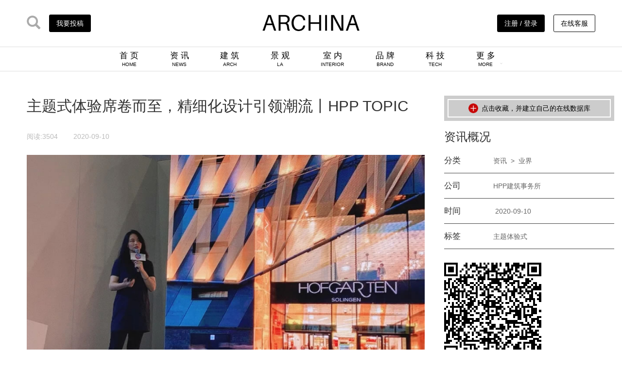

--- FILE ---
content_type: text/html; charset=utf-8
request_url: http://www.archina.com/index.php?g=portal&m=index&a=show&id=5312
body_size: 52050
content:
<!DOCTYPE html> <html lang="zh-CN"> <head> <meta charset="utf-8"> <meta http-equiv="X-UA-Compatible" content="IE=edge"> <meta name="viewport" content="width=device-width, initial-scale=1"> <title>主题式体验席卷而至，精细化设计引领潮流丨HPP TOPIC ARCHINA 资讯 </title> <link href="/themes/ecool/Public/ma5gallery/ma5gallery.css" rel="stylesheet" type="text/css"> <link href="/themes/ecool/Public/archina2020/css/bootstrap/css/bootstrap.min.css" rel="stylesheet"> <!-- <link rel="stylesheet" type="text/css" href="css/font-awesome/css/font-awesome.min.css"/> --> <link rel="stylesheet" type="text/css" href="/themes/ecool/Public/archina2020/css/main.css" /> <link rel="stylesheet" type="text/css" href="/themes/ecool/Public/archina2020/css/swiper-bundle.min.css"/> <!--[if lt IE 9]> <script src="https://cdn.jsdelivr.net/npm/html5shiv@3.7.3/dist/html5shiv.min.js"></script> <script src="https://cdn.jsdelivr.net/npm/respond.js@1.4.2/dest/respond.min.js"></script> <![endif]--> <script>	var _hmt = _hmt || [];
	(function() {
	  var hm = document.createElement("script");
	  hm.src = "https://hm.baidu.com/hm.js?eff3758e564fb7d7dbb2c5db6c164132";
	  var s = document.getElementsByTagName("script")[0]; 
	  s.parentNode.insertBefore(hm, s);
	})();
	</script> </head> <body> <nav> <div class="header container"> <div class="header_l"> <a href="http://www.archina.com/index.php?g=search&m=index&a=index"><i class="glyphicon glyphicon-search ico_vc"></i></a> <a href="/index.php?g=user&m=index&a=mycompany_list"> <div class="btn_Contribution">我要投稿</div> </a> </div> <div class="header_c"><a href="http://www.archina.com"><img src="/themes/ecool/Public/archina2020/img/archina_logo.jpg" width="200px" class="logo_cover"><img src="/themes/ecool/Public/archina2020/img/ARlogo.png" width="200px" class="logo_cover2"></a></div> <div class="header_r"> <a href="http://www.archina.com/index.php?g=user&m=login&a=index"> <div class="btn_Contribution">注册 / 登录</div> <!-- <i class="glyphicon glyphicon-user ico_vc_reg"></i> --> </a> <!-- 	<a href=""> <i class="glyphicon glyphicon-user ico_vc_reg"></i> </a> <a href="index.php?g=About&m=index&a=ab_council&ab=6"> <div class="btn_Contribution btn_w">企业入驻</div> </a>--> <a href="javascript:;" class="link_service" > <div class="btn_Contribution btn_w">在线客服</div> <div class="link_service_qr"> <img src="/themes/ecool/Public/img/link-qr.jpg"/> </div> </a> </div> </div> <div class="header_nav"> <ul class="text-center"> <li><a href="http://www.archina.com">首 页<br><span>HOME</span></a></li> <li><a href="http://www.archina.com/index.php?g=Portal&m=index&a=news">资 讯<br><span>NEWS</span></a></li> <li><a href="http://www.archina.com/index.php?g=Works&m=Index&a=index&cqid=1">建 筑<br><span>ARCH</span></a></li> <li><a href="http://www.archina.com/index.php?g=Works&m=Index&a=index&cqid=2">景 观<br><span>LA</span></a></li> <li><a href="http://www.archina.com/index.php?g=Works&m=Index&a=index&cqid=3">室 内<br><span>INTERIOR</span></a></li> <!-- <li><a href="http://www.archina.com/index.php?g=works&m=index&a=index">项 目<br><span>PROJECT</span></a></li> --> <li><a href="http://www.archina.com/index.php?g=Portal&m=index&a=company">品 牌<br><span>BRAND</span></a></li> <li><a href="http://www.archina.com/index.php?g=Compilations&m=Index&a=show&id=12">科 技<br><span>TECH</span></a></li> <li><a href="javascript:;" class="downmenu" list="brand_menu"> <div style="display: inline-block;">更 多<br><span>MORE</span></div> <div style="display: inline-block;"><i class="glyphicon glyphicon-menu-down arrow_ch"></i></div></a> <ul class="ch_menu brand_menu" style="display: none;"> <li><a href="http://www.archina.com/index.php?g=Compilations&m=Index&a=index" target="_blank">专 辑</a></li> <li><a href="http://www.archina.com/index.php?g=dichan&m=index&a=index" target="_blank">地 产</a></li> <li><a href="http://www.archina.com/index.php?g=Portal&m=index&a=news&cqid=8">视 频</a></li> <li><a href="http://www.archina.com/index.php?g=weekly&m=Index&a=index" target="_blank">周 刊</a></li> <li><a href="http://www.archina.com/index.php?g=books&m=Index&a=index" target="_blank">图 书</a></li> <li><a href="http://www.archina.com/index.php?g=Portal&m=index&a=news_join&cqid=16" target="_blank">招 聘</a></li> <!-- <li><a href="http://wci.archina.com" target="_blank">榜 单</a></li> --> <!-- <li><a href="http://www.archina.com/index.php?g=portal&m=index&a=video&id=9848" target="_blank">视 频</a></li> --> <li><a href="http://plant.archina.com" target="_blank">植物检索</a></li> </ul> </li> </ul> </div> </nav> <!-- other header --> <div class="other_hder" style="display: none;"> <div class="container header_nav"> <ul class="text-center"> <li class="oimg_logo pull-left"><a href="http://www.archina.com"><img src="/themes/ecool/Public/archina2020/img/archina_logo.jpg" class="logo_cover"><img src="/themes/ecool/Public/archina2020/img/ARlogo.png" class="logo_cover2"></a></li> <li><a href="http://www.archina.com">首 页 / HOME</a></li> <li><a href="http://www.archina.com/index.php?g=Portal&m=index&a=news">资 讯 / NEWS</a></li> <!-- <li><a href="http://www.archina.com/index.php?g=works&m=index&a=index">项 目 / PROJECT</a></li> --> <li><a href="http://www.archina.com/index.php?g=Works&m=Index&a=index&cqid=1">建 筑 / ARCH</a></li> <li><a href="http://www.archina.com/index.php?g=Works&m=Index&a=index&cqid=2">景 观 / LA</a></li> <li><a href="http://www.archina.com/index.php?g=Works&m=Index&a=index&cqid=3">室 内 / INTERIOR</a></li> <li><a href="http://www.archina.com/index.php?g=Portal&m=index&a=company">品 牌 / BRAND</a></li> <li><a href="http://www.archina.com/index.php?g=Compilations&m=Index&a=show&id=12">科 技 / TECH</a></li> <li><a href="javascript:;" class="downmenu" list="brand_menu">					更 多 / MORE<i class="glyphicon glyphicon-menu-down oarrow_ch"></i></a> <ul class="ch_menu brand_menu" style="display: none;"> <li><a href="http://www.archina.com/index.php?g=Compilations&m=Index&a=index" target="_blank">专 辑</a></li> <li><a href="http://www.archina.com/index.php?g=dichan&m=index&a=index">地 产</a></li> <li><a href="http://www.archina.com/index.php?g=Portal&m=index&a=news&cqid=8">视 频</a></li> <li><a href="http://www.archina.com/index.php?g=weekly&m=Index&a=index" target="_blank">周 刊</a></li> <li><a href="http://www.archina.com/index.php?g=books&m=Index&a=index" target="_blank">图 书</a></li> <li><a href="http://www.archina.com/index.php?g=Portal&m=index&a=news_join&cqid=16" target="_blank">招 聘</a></li> <li><a href="http://wci.archina.com" target="_blank">榜 单</a></li> <!-- <li><a href="http://www.archina.com/index.php?g=portal&m=index&a=video&id=9848" target="_blank">视 频</a></li> --> <li><a href="http://plant.archina.com" target="_blank">植物检索</a></li> </ul> </li> </ul> </div> </div> <!-- other header END--> <!-- main body part1 --> <div class="container mat"> <!-- show_container --> <div class="show_l pull-left"> <!-- Show Content BEG --> <div class="show_title">            主题式体验席卷而至，精细化设计引领潮流丨HPP TOPIC          </div> <div class="hits_sty"> <span style="margin-right: 2em;">阅读:3504 </span><span class="">            2020-09-10            
             </span> </div> <div class="show_content"> <section powered-by="xiumi.us"><p style="text-align: left;"><img src="http://cdn.archina.com/ueditor/20200910/5f59ce4a614ceupfile.jpg" title="640.webp.jpg" alt="640.webp.jpg"/></p></section><p style="text-align: left;"></p><section powered-by="xiumi.us" style="margin: 10px 0px;padding: 0px;max-width: 100%;box-sizing: border-box;color: rgb(51, 51, 51);font-family: -apple-system-font, BlinkMacSystemFont, &#39;Helvetica Neue&#39;, &#39;PingFang SC&#39;, &#39;Hiragino Sans GB&#39;, &#39;Microsoft YaHei UI&#39;, &#39;Microsoft YaHei&#39;, Arial, sans-serif;letter-spacing: 0.544px;text-align: justify;white-space: normal;background-color: rgb(255, 255, 255);overflow-wrap: break-word !important"><section style=";padding: 0px;max-width: 100%;box-sizing: border-box;overflow-wrap: break-word !important;font-size: 12px"><p style="margin-top: 0px; margin-bottom: 0px; padding: 0px; max-width: 100%; box-sizing: border-box; clear: both; min-height: 1em; text-align: left; overflow-wrap: break-word !important;"><span style=";padding: 0px;max-width: 100%;box-sizing: border-box;overflow-wrap: break-word !important;color: rgb(160, 160, 160)">© HPP</span><br style="padding: 0px; max-width: 100%; box-sizing: border-box; overflow-wrap: break-word !important; text-align: left;"/></p></section></section><section powered-by="xiumi.us" style=";padding: 0px;max-width: 100%;box-sizing: border-box;color: rgb(51, 51, 51);font-family: -apple-system-font, BlinkMacSystemFont, &#39;Helvetica Neue&#39;, &#39;PingFang SC&#39;, &#39;Hiragino Sans GB&#39;, &#39;Microsoft YaHei UI&#39;, &#39;Microsoft YaHei&#39;, Arial, sans-serif;letter-spacing: 0.544px;white-space: normal;background-color: rgb(255, 255, 255);justify-content: flex-start;overflow-wrap: break-word !important"><section style=";padding: 0px;max-width: 100%;box-sizing: border-box;overflow-wrap: break-word !important;width: 677px;transform: rotate(0deg)"><section style=";padding: 0px;max-width: 100%;box-sizing: border-box;width: 50px;height: 4px;line-height: 0;overflow-wrap: break-word !important"><br style="padding: 0px; max-width: 100%; box-sizing: border-box !important; overflow-wrap: break-word !important; text-align: left;"/></section></section><section style=";padding: 25px 10px 10px;max-width: 100%;box-sizing: border-box;overflow-wrap: break-word !important"><section powered-by="xiumi.us" style=";padding: 0px;max-width: 100%;box-sizing: border-box;overflow-wrap: break-word !important;text-align: justify;font-size: 14px;color: rgb(108, 104, 104);line-height: 2;letter-spacing: 0.9px"><p style="margin-top: 0px; margin-bottom: 0px; padding: 0px; max-width: 100%; box-sizing: border-box; clear: both; min-height: 1em; overflow-wrap: break-word !important; text-align: left;"><span style=";padding: 0px;max-width: 100%;box-sizing: border-box;overflow-wrap: break-word !important;letter-spacing: 0.9px;color: rgb(51, 51, 51)">随着数字化时代的到来，零售业线上和线下的界限变得越来越模糊不清。面对日益庞大的线上购物冲击，主题式体验和精细化设计日渐成为商业市场竞争所关注的焦点。<strong style=";padding: 0px;max-width: 100%;box-sizing: border-box;overflow-wrap: break-word !important"><span style=";padding: 0px;max-width: 100%;box-sizing: border-box;overflow-wrap: break-word !important;letter-spacing: 0.9px;color: rgb(0, 0, 0)">作为德国体验式商业设计的先行者，HPP不断以精细化设计与创新理念驱动着商业空间的发展。</span></strong></span></p><p style="margin-top: 0px; margin-bottom: 0px; padding: 0px; max-width: 100%; box-sizing: border-box; clear: both; min-height: 1em; overflow-wrap: break-word !important; text-align: left;"><span style=";padding: 0px;max-width: 100%;box-sizing: border-box;overflow-wrap: break-word !important;letter-spacing: 0.9px;color: rgb(51, 51, 51)"><br style="padding: 0px; max-width: 100%; box-sizing: border-box; overflow-wrap: break-word !important; text-align: left;"/></span></p><p style="margin-top: 0px; margin-bottom: 0px; padding: 0px; max-width: 100%; box-sizing: border-box; clear: both; min-height: 1em; overflow-wrap: break-word !important; text-align: left;"><span style=";padding: 0px;max-width: 100%;box-sizing: border-box;overflow-wrap: break-word !important;letter-spacing: 0.9px;color: rgb(51, 51, 51)">9月8日，REARD第二届女性商业创新设计论坛在上海如期举行。</span><span style=";padding: 0px;max-width: 100%;box-sizing: border-box;overflow-wrap: break-word !important;letter-spacing: 0.9px;color: rgb(0, 0, 0)"><strong style=";padding: 0px;max-width: 100%;box-sizing: border-box;overflow-wrap: break-word !important">HPP联合合伙人、室内设计总监徐珩（Amanda）女士受邀出席并发表主旨演讲</strong>，演讲从人群、文化、连接、创意出发，结合HPP经典案例，</span><span style=";padding: 0px;max-width: 100%;box-sizing: border-box;overflow-wrap: break-word !important;letter-spacing: 0.9px;color: rgb(51, 51, 51)">与现场观众深入交流了当下商业设计中所面临的问题与研究成果。</span><br style="padding: 0px; max-width: 100%; box-sizing: border-box; overflow-wrap: break-word !important; text-align: left;"/></p></section></section></section><section powered-by="xiumi.us" style="margin: 10px 0px; padding: 0px; max-width: 100%; box-sizing: border-box; color: rgb(51, 51, 51); font-family: -apple-system-font, BlinkMacSystemFont, "Helvetica Neue", "PingFang SC", "Hiragino Sans GB", "Microsoft YaHei UI", "Microsoft YaHei", Arial, sans-serif; letter-spacing: 0.544px; white-space: normal; background-color: rgb(255, 255, 255); text-align: left; overflow-wrap: break-word !important;"><p style="text-align: left;"><img src="http://cdn.archina.com/ueditor/20200910/5f59ce4e88adaupfile.jpg" title="640.webp (1).jpg" alt="640.webp (1).jpg"/></p></section><section powered-by="xiumi.us" style=";padding: 0px;max-width: 100%;box-sizing: border-box;font-family: -apple-system-font, BlinkMacSystemFont, &#39;Helvetica Neue&#39;, &#39;PingFang SC&#39;, &#39;Hiragino Sans GB&#39;, &#39;Microsoft YaHei UI&#39;, &#39;Microsoft YaHei&#39;, Arial, sans-serif;letter-spacing: 0.544px;white-space: normal;background-color: rgb(255, 255, 255);text-align: right;font-size: 12px;color: rgb(160, 160, 160);overflow-wrap: break-word !important"><p style="margin-top: 0px; margin-bottom: 0px; padding: 0px; max-width: 100%; box-sizing: border-box; clear: both; min-height: 1em; overflow-wrap: break-word !important; text-align: left;">© HPP</p></section><section powered-by="xiumi.us" style="margin: 5px 0px 10px;padding: 0px;max-width: 100%;box-sizing: border-box;color: rgb(51, 51, 51);font-family: -apple-system-font, BlinkMacSystemFont, &#39;Helvetica Neue&#39;, &#39;PingFang SC&#39;, &#39;Hiragino Sans GB&#39;, &#39;Microsoft YaHei UI&#39;, &#39;Microsoft YaHei&#39;, Arial, sans-serif;letter-spacing: 0.544px;white-space: normal;background-color: rgb(255, 255, 255);justify-content: flex-start;overflow-wrap: break-word !important"><section style=";padding: 0px;max-width: 100%;box-sizing: border-box;overflow-wrap: break-word !important;width: 677px;transform: rotate(0deg)"><section style=";padding: 0px;max-width: 100%;box-sizing: border-box;width: 50px;height: 4px;line-height: 0;overflow-wrap: break-word !important"><br style="padding: 0px; max-width: 100%; box-sizing: border-box !important; overflow-wrap: break-word !important; text-align: left;"/></section></section><section style=";padding: 25px 10px 10px;max-width: 100%;box-sizing: border-box;overflow-wrap: break-word !important"><section powered-by="xiumi.us" style="margin: 0px 0px 10px;padding: 0px;max-width: 100%;box-sizing: border-box;overflow-wrap: break-word !important"><section style=";padding: 0px;max-width: 100%;box-sizing: border-box;overflow-wrap: break-word !important;text-align: justify;font-size: 14px;color: rgb(108, 104, 104);line-height: 2;letter-spacing: 0.9px"><p style="margin-top: 0px; margin-bottom: 0px; padding: 0px; max-width: 100%; box-sizing: border-box; clear: both; min-height: 1em; overflow-wrap: break-word !important; text-align: left;"><span style=";padding: 0px;max-width: 100%;box-sizing: border-box;overflow-wrap: break-word !important;letter-spacing: 0.9px;color: rgb(51, 51, 51)">主题体验式购物中心，顾名思义，就是根据消费者的兴趣、爱好、年龄、知识和教育背景以及社会角色等因素，将购物中心细分成与之相对应的主题鲜明、个性独特的多元化消费场所，而<span style=";padding: 0px;max-width: 100%;box-sizing: border-box;overflow-wrap: break-word !important;letter-spacing: 0.9px;color: rgb(0, 0, 0)"><strong style=";padding: 0px;max-width: 100%;box-sizing: border-box;overflow-wrap: break-word !important"><span style=";padding: 0px;max-width: 100%;box-sizing: border-box;overflow-wrap: break-word !important;letter-spacing: 0.9px">商业室内设计作为消费者的第一印象，为整个购物体验奠定了基础，精细的室内设计将极大丰富消费者的感官体验</span></strong>。</span></span></p></section></section></section></section><section powered-by="xiumi.us" style="margin: 10px 0px; padding: 0px; max-width: 100%; box-sizing: border-box; color: rgb(51, 51, 51); font-family: -apple-system-font, BlinkMacSystemFont, "Helvetica Neue", "PingFang SC", "Hiragino Sans GB", "Microsoft YaHei UI", "Microsoft YaHei", Arial, sans-serif; letter-spacing: 0.544px; white-space: normal; background-color: rgb(255, 255, 255); text-align: left; overflow-wrap: break-word !important;"><p id="_img_parent_tmp" style="text-align: left;"><img src="http://cdn.archina.com/ueditor/20200910/5f59ce52cd9f1upfile.jpg" title="640.webp (2).jpg" alt="640.webp (2).jpg"/></p></section><section powered-by="xiumi.us" style="margin: 10px 0px;padding: 0px;max-width: 100%;box-sizing: border-box;color: rgb(51, 51, 51);font-family: -apple-system-font, BlinkMacSystemFont, &#39;Helvetica Neue&#39;, &#39;PingFang SC&#39;, &#39;Hiragino Sans GB&#39;, &#39;Microsoft YaHei UI&#39;, &#39;Microsoft YaHei&#39;, Arial, sans-serif;letter-spacing: 0.544px;text-align: justify;white-space: normal;background-color: rgb(255, 255, 255);overflow-wrap: break-word !important"><section style=";padding: 0px;max-width: 100%;box-sizing: border-box;overflow-wrap: break-word !important;font-size: 12px"><p style="margin-top: 0px; margin-bottom: 0px; padding: 0px; max-width: 100%; box-sizing: border-box; clear: both; min-height: 1em; text-align: left; overflow-wrap: break-word !important;"><span style=";padding: 0px;max-width: 100%;box-sizing: border-box;overflow-wrap: break-word !important;color: rgb(160, 160, 160)">▲ 法兰克福LOOP5购物中心&nbsp;© Jens Willebrand</span><br style="padding: 0px; max-width: 100%; box-sizing: border-box; overflow-wrap: break-word !important; text-align: left;"/></p></section></section><section powered-by="xiumi.us" style="margin: 10px 0px; padding: 0px; max-width: 100%; box-sizing: border-box; color: rgb(51, 51, 51); font-family: -apple-system-font, BlinkMacSystemFont, "Helvetica Neue", "PingFang SC", "Hiragino Sans GB", "Microsoft YaHei UI", "Microsoft YaHei", Arial, sans-serif; letter-spacing: 0.544px; text-align: left; white-space: normal; background-color: rgb(255, 255, 255); overflow-wrap: break-word !important;"><section style=";padding: 25px 10px;max-width: 100%;box-sizing: border-box;overflow-wrap: break-word !important;display: inline-block;width: 677px;border-width: 1px;border-style: solid;border-color: transparent"><section powered-by="xiumi.us" style=";padding: 0px;max-width: 100%;box-sizing: border-box;overflow-wrap: break-word !important;font-size: 14px;line-height: 2;letter-spacing: 0.9px;color: rgb(0, 0, 0)"><p style="margin-top: 0px; margin-bottom: 0px; padding: 0px; max-width: 100%; box-sizing: border-box; clear: both; min-height: 1em; overflow-wrap: break-word !important; text-align: left;"><span style=";padding: 0px;max-width: 100%;box-sizing: border-box;overflow-wrap: break-word !important;letter-spacing: 0.9px;color: rgb(51, 51, 51)">徐珩（Amanda）女士首先以法兰克福LOOP5购物中心为例，她提到：“</span><span style=";padding: 0px;max-width: 100%;box-sizing: border-box;overflow-wrap: break-word !important"><span style=";padding: 0px;max-width: 100%;box-sizing: border-box;overflow-wrap: break-word !important;letter-spacing: 0.9px"><strong style=";padding: 0px;max-width: 100%;box-sizing: border-box;overflow-wrap: break-word !important">这个项目运营已经超过十年，</strong></span><span style=";padding: 0px;max-width: 100%;box-sizing: border-box;overflow-wrap: break-word !important;letter-spacing: 0.9px"><strong style=";padding: 0px;max-width: 100%;box-sizing: border-box;overflow-wrap: break-word !important">对于当时的德国来说，主题购物体验仍处于起步阶段，</strong></span></span><span style=";padding: 0px;max-width: 100%;box-sizing: border-box;overflow-wrap: break-word !important;letter-spacing: 0.9px"><strong style=";padding: 0px;max-width: 100%;box-sizing: border-box;overflow-wrap: break-word !important">功能性购物仍是德国主要的商业模式。LOOP5 作为主题购物的先锋推动者，成为莱茵-美茵区一大独特地标，也展现了HPP在主题商业上的前瞻性</strong>。<span style=";padding: 0px;max-width: 100%;box-sizing: border-box;overflow-wrap: break-word !important;letter-spacing: 0.9px;color: rgb(51, 51, 51)">” LOOP5购物中心由主体购物中心建筑和可容纳3000辆车位的9层停车场组成。购物中心共为4层，包含地下1层，和退进8米的屋顶夹层。两座建筑物由通行桥梁连接，并在地下设有附加通道。立面中的弧形转角和垂直型幕墙在视觉上将两座建筑连为一体。</span></span></p></section></section></section><section powered-by="xiumi.us" style="margin: 10px 0px; padding: 0px; max-width: 100%; box-sizing: border-box; color: rgb(51, 51, 51); font-family: -apple-system-font, BlinkMacSystemFont, "Helvetica Neue", "PingFang SC", "Hiragino Sans GB", "Microsoft YaHei UI", "Microsoft YaHei", Arial, sans-serif; letter-spacing: 0.544px; white-space: normal; background-color: rgb(255, 255, 255); text-align: left; overflow-wrap: break-word !important;"><img src="http://cdn.archina.com/ueditor/20200910/5f59ce56df8a8upfile.jpg" title="640.webp (3).jpg" alt="640.webp (3).jpg"/></section><section powered-by="xiumi.us" style=";padding: 0px;max-width: 100%;box-sizing: border-box;font-family: -apple-system-font, BlinkMacSystemFont, &#39;Helvetica Neue&#39;, &#39;PingFang SC&#39;, &#39;Hiragino Sans GB&#39;, &#39;Microsoft YaHei UI&#39;, &#39;Microsoft YaHei&#39;, Arial, sans-serif;letter-spacing: 0.544px;white-space: normal;background-color: rgb(255, 255, 255);text-align: right;font-size: 12px;color: rgb(160, 160, 160);overflow-wrap: break-word !important"><p style="margin-top: 0px; margin-bottom: 0px; padding: 0px; max-width: 100%; box-sizing: border-box; clear: both; min-height: 1em; overflow-wrap: break-word !important; text-align: left;"><span style=";padding: 0px;max-width: 100%;box-sizing: border-box;overflow-wrap: break-word !important">▲&nbsp;法兰克福LOOP5购物中心 © Jens Willebrand</span><br style="padding: 0px; max-width: 100%; box-sizing: border-box; overflow-wrap: break-word !important; text-align: left;"/></p></section><section powered-by="xiumi.us" style="margin: 10px 0px; padding: 0px; max-width: 100%; box-sizing: border-box; color: rgb(51, 51, 51); font-family: -apple-system-font, BlinkMacSystemFont, "Helvetica Neue", "PingFang SC", "Hiragino Sans GB", "Microsoft YaHei UI", "Microsoft YaHei", Arial, sans-serif; letter-spacing: 0.544px; text-align: left; white-space: normal; background-color: rgb(255, 255, 255); overflow-wrap: break-word !important;"><section style=";padding: 25px 10px;max-width: 100%;box-sizing: border-box;overflow-wrap: break-word !important;display: inline-block;width: 677px;border-width: 1px;border-style: solid;border-color: transparent"><section powered-by="xiumi.us" style=";padding: 0px;max-width: 100%;box-sizing: border-box;overflow-wrap: break-word !important;font-size: 14px;line-height: 2;letter-spacing: 0.9px;color: rgb(0, 0, 0)"><p style="margin-top: 0px; margin-bottom: 0px; padding: 0px; max-width: 100%; box-sizing: border-box; clear: both; min-height: 1em; overflow-wrap: break-word !important; text-align: left;"><span style=";padding: 0px;max-width: 100%;box-sizing: border-box;overflow-wrap: break-word !important;letter-spacing: 0.9px;color: rgb(51, 51, 51)">设计之初，业主就提到希望呈现一座易识别，易抵达，和独特性的购物中心。随后设计师以“<span style=";padding: 0px;max-width: 100%;box-sizing: border-box;overflow-wrap: break-word !important;letter-spacing: 0.9px;color: rgb(0, 0, 0)"><strong style=";padding: 0px;max-width: 100%;box-sizing: border-box;overflow-wrap: break-word !important">速度</strong></span><span style=";padding: 0px;max-width: 100%;box-sizing: border-box;letter-spacing: 0.9px;overflow-wrap: break-word !important">”为灵感，购物中心外立面的<strong style=";padding: 0px;max-width: 100%;box-sizing: border-box;overflow-wrap: break-word !important"><span style=";padding: 0px;max-width: 100%;box-sizing: border-box;overflow-wrap: break-word !important;letter-spacing: 0.9px;color: rgb(0, 0, 0)">彩砂幕墙面板</span></strong>以充满节奏感的偏移，勾勒出变幻多彩的建筑外壳。围绕建筑顶部的金属穿孔齿冠，利用光影点亮了LOOP 5<strong style=";padding: 0px;max-width: 100%;box-sizing: border-box;overflow-wrap: break-word !important"><span style=";padding: 0px;max-width: 100%;box-sizing: border-box;overflow-wrap: break-word !important;letter-spacing: 0.9px;color: rgb(0, 0, 0)">直线型</span></strong>的外立面。漫步购物中心环道，顾客可体验到四种不同的设计空间。</span></span></p></section></section></section><section powered-by="xiumi.us" style="margin: 10px 0px; padding: 0px; max-width: 100%; box-sizing: border-box; color: rgb(51, 51, 51); font-family: -apple-system-font, BlinkMacSystemFont, "Helvetica Neue", "PingFang SC", "Hiragino Sans GB", "Microsoft YaHei UI", "Microsoft YaHei", Arial, sans-serif; letter-spacing: 0.544px; white-space: normal; background-color: rgb(255, 255, 255); text-align: left; overflow-wrap: break-word !important;"><img src="http://cdn.archina.com/ueditor/20200910/5f59ce5b9cd40upfile.jpg" title="640.webp (4).jpg" alt="640.webp (4).jpg"/></section><section powered-by="xiumi.us" style="margin: 10px 0px; padding: 0px; max-width: 100%; box-sizing: border-box; color: rgb(51, 51, 51); font-family: -apple-system-font, BlinkMacSystemFont, "Helvetica Neue", "PingFang SC", "Hiragino Sans GB", "Microsoft YaHei UI", "Microsoft YaHei", Arial, sans-serif; letter-spacing: 0.544px; white-space: normal; background-color: rgb(255, 255, 255); text-align: left; overflow-wrap: break-word !important;"><img src="http://cdn.archina.com/ueditor/20200910/5f59ce5eaba38upfile.jpg" title="640.webp (5).jpg" alt="640.webp (5).jpg"/></section><section powered-by="xiumi.us" style="margin: 10px 0px; padding: 0px; max-width: 100%; box-sizing: border-box; color: rgb(51, 51, 51); font-family: -apple-system-font, BlinkMacSystemFont, "Helvetica Neue", "PingFang SC", "Hiragino Sans GB", "Microsoft YaHei UI", "Microsoft YaHei", Arial, sans-serif; letter-spacing: 0.544px; white-space: normal; background-color: rgb(255, 255, 255); text-align: left; overflow-wrap: break-word !important;"><img src="http://cdn.archina.com/ueditor/20200910/5f59ce6101ab0upfile.jpg" title="640.webp (6).jpg" alt="640.webp (6).jpg"/></section><section powered-by="xiumi.us" style=";padding: 0px;max-width: 100%;box-sizing: border-box;font-family: -apple-system-font, BlinkMacSystemFont, &#39;Helvetica Neue&#39;, &#39;PingFang SC&#39;, &#39;Hiragino Sans GB&#39;, &#39;Microsoft YaHei UI&#39;, &#39;Microsoft YaHei&#39;, Arial, sans-serif;letter-spacing: 0.544px;white-space: normal;background-color: rgb(255, 255, 255);text-align: right;font-size: 12px;color: rgb(160, 160, 160);overflow-wrap: break-word !important"><p style="margin-top: 0px; margin-bottom: 0px; padding: 0px; max-width: 100%; box-sizing: border-box; clear: both; min-height: 1em; overflow-wrap: break-word !important; text-align: left;"><span style=";padding: 0px;max-width: 100%;box-sizing: border-box;overflow-wrap: break-word !important">▲&nbsp;法兰克福LOOP5购物中心 ©&nbsp;</span><span style=";padding: 0px;max-width: 100%;box-sizing: border-box;overflow-wrap: break-word !important">Jens Willebrand</span></p></section><section powered-by="xiumi.us" style="margin: 10px 0px; padding: 0px; max-width: 100%; box-sizing: border-box; color: rgb(51, 51, 51); font-family: -apple-system-font, BlinkMacSystemFont, "Helvetica Neue", "PingFang SC", "Hiragino Sans GB", "Microsoft YaHei UI", "Microsoft YaHei", Arial, sans-serif; letter-spacing: 0.544px; text-align: left; white-space: normal; background-color: rgb(255, 255, 255); overflow-wrap: break-word !important;"><section style=";padding: 25px 10px;max-width: 100%;box-sizing: border-box;overflow-wrap: break-word !important;display: inline-block;width: 677px;border-width: 1px;border-style: solid;border-color: transparent"><section powered-by="xiumi.us" style=";padding: 0px;max-width: 100%;box-sizing: border-box;font-size: 14px;line-height: 2;letter-spacing: 0.9px;overflow-wrap: break-word !important"><p style="margin-top: 0px; margin-bottom: 0px; padding: 0px; max-width: 100%; box-sizing: border-box; clear: both; min-height: 1em; overflow-wrap: break-word !important; text-align: left;">商场的室内设计引用了<span style=";padding: 0px;max-width: 100%;box-sizing: border-box;overflow-wrap: break-word !important;color: rgb(0, 0, 0)"><strong style=";padding: 0px;max-width: 100%;box-sizing: border-box;overflow-wrap: break-word !important">航空发展史</strong></span>的元素，并以早期飞行、黄金时代、喷气机、现代航空为副主题，通过红、黄、蓝、紫四个副主题色，结合照明，将购物中心划分为四个区域。中通<strong style=";padding: 0px;max-width: 100%;box-sizing: border-box;overflow-wrap: break-word !important"><span style=";padding: 0px;max-width: 100%;box-sizing: border-box;overflow-wrap: break-word !important;color: rgb(0, 0, 0)">十八米高</span></strong>的购物中庭营造出犹如礼堂般的空间感，积极渲染出两侧零售区域的魅力。墙面及地面中的螺旋桨、机翼、舵盘、悬翼及无处不在的平面设计，将顾客引入独特的购物体验。</p></section></section></section><section powered-by="xiumi.us" style="margin: 10px 0px; padding: 0px; max-width: 100%; box-sizing: border-box; color: rgb(51, 51, 51); font-family: -apple-system-font, BlinkMacSystemFont, "Helvetica Neue", "PingFang SC", "Hiragino Sans GB", "Microsoft YaHei UI", "Microsoft YaHei", Arial, sans-serif; letter-spacing: 0.544px; white-space: normal; background-color: rgb(255, 255, 255); text-align: left; overflow-wrap: break-word !important;"><img src="http://cdn.archina.com/ueditor/20200910/5f59ce65d7192upfile.jpg" title="640.webp (7).jpg" alt="640.webp (7).jpg"/></section><section powered-by="xiumi.us" style="margin: 10px 0px; padding: 0px; max-width: 100%; box-sizing: border-box; color: rgb(51, 51, 51); font-family: -apple-system-font, BlinkMacSystemFont, "Helvetica Neue", "PingFang SC", "Hiragino Sans GB", "Microsoft YaHei UI", "Microsoft YaHei", Arial, sans-serif; letter-spacing: 0.544px; white-space: normal; background-color: rgb(255, 255, 255); text-align: left; overflow-wrap: break-word !important;"><img src="http://cdn.archina.com/ueditor/20200910/5f59ce690645eupfile.jpg" title="640.webp (8).jpg" alt="640.webp (8).jpg"/></section><section powered-by="xiumi.us" style=";padding: 0px;max-width: 100%;box-sizing: border-box;font-family: -apple-system-font, BlinkMacSystemFont, &#39;Helvetica Neue&#39;, &#39;PingFang SC&#39;, &#39;Hiragino Sans GB&#39;, &#39;Microsoft YaHei UI&#39;, &#39;Microsoft YaHei&#39;, Arial, sans-serif;letter-spacing: 0.544px;white-space: normal;background-color: rgb(255, 255, 255);text-align: right;font-size: 12px;color: rgb(160, 160, 160);overflow-wrap: break-word !important"><p style="margin-top: 0px; margin-bottom: 0px; padding: 0px; max-width: 100%; box-sizing: border-box; clear: both; min-height: 1em; overflow-wrap: break-word !important; text-align: left;"><span style=";padding: 0px;max-width: 100%;box-sizing: border-box;overflow-wrap: break-word !important">▲ 佐林根花园购物中心（详情点击图片）</span></p><p style="margin-top: 0px; margin-bottom: 0px; padding: 0px; max-width: 100%; box-sizing: border-box; clear: both; min-height: 1em; overflow-wrap: break-word !important; text-align: left;"><span style=";padding: 0px;max-width: 100%;box-sizing: border-box;overflow-wrap: break-word !important">© Jens Willebrand</span><br style="padding: 0px; max-width: 100%; box-sizing: border-box; overflow-wrap: break-word !important; text-align: left;"/></p></section><section powered-by="xiumi.us" style="margin: 10px 0px; padding: 0px; max-width: 100%; box-sizing: border-box; color: rgb(51, 51, 51); font-family: -apple-system-font, BlinkMacSystemFont, "Helvetica Neue", "PingFang SC", "Hiragino Sans GB", "Microsoft YaHei UI", "Microsoft YaHei", Arial, sans-serif; letter-spacing: 0.544px; text-align: left; white-space: normal; background-color: rgb(255, 255, 255); overflow-wrap: break-word !important;"><section style=";padding: 25px 10px;max-width: 100%;box-sizing: border-box;overflow-wrap: break-word !important;display: inline-block;width: 677px;border-width: 1px;border-style: solid;border-color: transparent"><section powered-by="xiumi.us"><p style="margin-top: 0px; margin-bottom: 0px; padding: 0px; max-width: 100%; box-sizing: border-box; clear: both; min-height: 1em; overflow-wrap: break-word !important; text-align: left;"><span style=";padding: 0px;max-width: 100%;box-sizing: border-box;overflow-wrap: break-word !important;color: rgb(0, 0, 0)"><strong style=";padding: 0px;max-width: 100%;box-sizing: border-box;overflow-wrap: break-word !important">佐林根花园购物中心</strong></span>汲取佐林根城市的工业历史，由于该市以“刀片城市”的称号闻名，因此商场设计以自然-工业-时尚作为主题：绿色屋顶围绕了整个第三层，开放式的绿化停车入口和科隆大街主入口前喷泉上的垂直花园；金黄色的<span style=";padding: 0px;max-width: 100%;box-sizing: border-box;overflow-wrap: break-word !important;color: rgb(0, 0, 0)"><strong style=";padding: 0px;max-width: 100%;box-sizing: border-box;overflow-wrap: break-word !important">金属编织网</strong></span>，以锯齿的形状缠绕在立面上，体现了工业的意味；轻盈的吊挂式金属编织网包裹的立面展现了购物中心的时尚跟活力。整体设计向贝尔吉施地区的自然景观致敬，室内中庭主墙面以大面积的<span style=";padding: 0px;max-width: 100%;box-sizing: border-box;overflow-wrap: break-word !important;color: rgb(0, 0, 0)"><strong style=";padding: 0px;max-width: 100%;box-sizing: border-box;overflow-wrap: break-word !important">镜面</strong></span>材料组成树叶造型，树干做成的长凳顺着顾客流线布置，将大自然引入建筑内。</p><p style="text-align:center"><img src="http://cdn.archina.com/ueditor/20200910/5f59ce6f1610cupfile.jpg" title="640.webp (9).jpg" alt="640.webp (9).jpg"/></p><p style="text-align:center"><img src="http://cdn.archina.com/ueditor/20200910/5f59ce714da35upfile.jpg" title="640.webp (10).jpg" alt="640.webp (10).jpg"/></p></section></section></section><section powered-by="xiumi.us" style=";padding: 0px;max-width: 100%;box-sizing: border-box;font-family: -apple-system-font, BlinkMacSystemFont, &#39;Helvetica Neue&#39;, &#39;PingFang SC&#39;, &#39;Hiragino Sans GB&#39;, &#39;Microsoft YaHei UI&#39;, &#39;Microsoft YaHei&#39;, Arial, sans-serif;letter-spacing: 0.544px;white-space: normal;background-color: rgb(255, 255, 255);text-align: right;font-size: 12px;color: rgb(160, 160, 160);overflow-wrap: break-word !important"><p style="margin-top: 0px; margin-bottom: 0px; padding: 0px; max-width: 100%; box-sizing: border-box; clear: both; min-height: 1em; overflow-wrap: break-word !important; text-align: left;"><span style=";padding: 0px;max-width: 100%;box-sizing: border-box;overflow-wrap: break-word !important">▲ 佐林根花园购物中心 © Jens Willebrand</span><br style="padding: 0px; max-width: 100%; box-sizing: border-box; overflow-wrap: break-word !important; text-align: left;"/></p></section><section powered-by="xiumi.us" style="margin: 10px 0px; padding: 0px; max-width: 100%; box-sizing: border-box; color: rgb(51, 51, 51); font-family: -apple-system-font, BlinkMacSystemFont, "Helvetica Neue", "PingFang SC", "Hiragino Sans GB", "Microsoft YaHei UI", "Microsoft YaHei", Arial, sans-serif; letter-spacing: 0.544px; text-align: left; white-space: normal; background-color: rgb(255, 255, 255); overflow-wrap: break-word !important;"><section style=";padding: 25px 10px;max-width: 100%;box-sizing: border-box;overflow-wrap: break-word !important;display: inline-block;width: 677px;border-width: 1px;border-style: solid;border-color: transparent"><section powered-by="xiumi.us" style=";padding: 0px;max-width: 100%;box-sizing: border-box;font-size: 14px;line-height: 2;letter-spacing: 0.9px;overflow-wrap: break-word !important"><p style="margin-top: 0px; margin-bottom: 0px; padding: 0px; max-width: 100%; box-sizing: border-box; clear: both; min-height: 1em; overflow-wrap: break-word !important; text-align: left;"><strong style=";padding: 0px;max-width: 100%;box-sizing: border-box;overflow-wrap: break-word !important;letter-spacing: 0.9px"><span style=";padding: 0px;max-width: 100%;box-sizing: border-box;overflow-wrap: break-word !important;letter-spacing: 0.9px;color: rgb(0, 0, 0)">未来商业之所以要营造主题式体验，其根本目的就是要形成竞争中的差异化，作为一种积极而深远的影响，将推动商业的持续。</span></strong><span style=";padding: 0px;max-width: 100%;box-sizing: border-box;overflow-wrap: break-word !important;letter-spacing: 0.9px">HPP致力于创造多元且富有情感的空间，在社会发展趋势的基础上，将光线、材质、色彩、数字化与多媒体技术相结合，以精细的空间设计为生活带来更多灵感。</span></p><p style="margin-top: 0px;margin-bottom: 0px;padding: 0px;max-width: 100%;box-sizing: border-box;clear: both;min-height: 1em;overflow-wrap: break-word !important"><span style=";padding: 0px;max-width: 100%;box-sizing: border-box;overflow-wrap: break-word !important;letter-spacing: 0.9px"><br style="padding: 0px; max-width: 100%; box-sizing: border-box; overflow-wrap: break-word !important; text-align: left;"/></span></p><p style="margin-top: 0px; margin-bottom: 0px; padding: 0px; max-width: 100%; box-sizing: border-box; clear: both; min-height: 1em; overflow-wrap: break-word !important; text-align: left;"><span style=";padding: 0px;max-width: 100%;box-sizing: border-box;overflow-wrap: break-word !important;letter-spacing: 0.9px">目前 HPP也在上海进行相关主题设计实践，更多细节敬请期待。</span></p></section></section></section><p></p><p><br style="text-align: left;"/></p> </div> <div  style="color: #CCC;margin: 30px 60px;padding: 10px 30px;border:1px dotted #CCC ;"><i class="glyphicon glyphicon-alert" style="color: orangered;"></i>ARCHINA 所有平台上发布的项目、招聘、资讯等内容，部分由第三方提供或系统自动收录。资料版权属于第三方，若信息不实或涉及版权问题，需要版权方和第三方沟通，ARCHINA 将配合对接，并在确认无误后删除涉及版权问题的信息，相应的法律责任均由资料提供方承担。</div> <!-- Show Content END --> <!-- Push Read BEG --> <!-- Push Read END --> <!-- Comment pad BEG --> <div class="comment"> <div style="width: 100%; overflow: hidden;"> <br> <br> <h4><span class="glyphicon glyphicon-comment"></span> 评论</h4> <div class="comment-area" id="comments"> <hr> <div style="border: 1px solid #ccc;	border-radius: 7px;width: 100%; line-height: 70px; text-align: center;">	请 [<a href="/index.php?g=user&m=login&a=index" style="color: #337ab7;">登录</a>] 后评论</div> <script class="comment-tpl" type="text/html"> <div class="comment" data-username="" data-uid=""> <a class="pull-left" href="/index.php?g=user&m=index&a=index&"> <img class="media-object avatar" src="/index.php?g=user&m=public&a=avatar&" class="headicon"/> </a> <div class="comment-body"> <div class="comment-content"><a href="/index.php?g=user&m=index&a=index&"></a>:<span class="content"></span></div> <div><span class="time">刚刚</span> <a onclick="comment_reply(this);" href="javascript:;"><i class="fa fa-comment"></i></a></div> </div> <div class="clearfix"></div> </div> </script> <hr> <div class="comments"> </div> </div> <style type="text/css">	.dis_hf{
		display: none;
	}
	.btn_n{
		border: none;
		background-color: #FFF;
	}
	.kopen{
		display: inherit !important;
	}
</style> <script src="https://cdn.bootcss.com/jquery.form/4.2.2/jquery.form.min.js"></script> <script type="text/javascript">		 function cmt(a){
			if(a != ""){
					$(".form_hide").html("");
					$(".btn_n").removeClass("dis_hf");
					$("#hf_"+a).addClass("dis_hf");
					$("#addform_"+a).html("<div class='input-group'><input type='text' id='tid_"+a+"' class='form-control' placeholder='输入回复内容' name='content'><span class='input-group-btn'><button class='btn btn-primary' type='button' onclick='tcpush("+a+")'>回复评论</button></span></div>");
				
				}
      }
	  
	  function tcpush(k)  {
		  
		  
		  if(k>0){
			  x=$("#comment"+k).attr("data-uid");
			  y=$("#comment"+k+" input[name='content']").val();
		  }else{
			  x=0;
			  y=$("#def_inp").val();
			  k=0;
			  }

		    var content_data={
				post_title:"",
				post_table:"5cd6NdUWn+Dg6RX42SRkagD4LdO6ttodcQVy9QXkRIxx3g",
				post_id:"5312",
				url:"http://www.archina.com/index.php?g=portal&m=index&a=show&id=5312",
				to_uid:x,
				parentid:k,
				content:y,
				};
			$.post("/index.php?g=comment&m=comment&a=post",content_data, function(data)
			{ 
				
				alert(data.info);
				
// 				if(status==1){
// 					alert(data.info);
// 
// 				}else{
// 					
// 					window.location.href = data.url;
// 				}
			});	
		}
</script> </div> </div> <!-- Comment pad END --> </div> <!-- 右侧内容参数 --> <div class="show_r pull-left"> <div class="show_roll"> <div class="save_pal text-center"> <a data-toggle="modal" data-target="#1123de" style="cursor:pointer;"> <div class="save_pal_link"> <img src="/themes/ecool/Public/archina2020/img/save_ico.png" width="50px">点击收藏，并建立自己的在线数据库
              </div></a> </div> <!-- <div class="save_ico text-center"> <a data-toggle="modal" data-target="#1123de" style="cursor:pointer;"> <i class="glyphicon glyphicon-heart"></i> </a> <br>点击收藏
            </div> --> <div class="show_info"> <div class="show_info_name"> <h3>资讯概况</h3> </div> <div class="show_info_list"> <ul> <li><span>分类</span><span> <a href="/index.php?g=portal&m=index&a=news&cqid=5">资讯</a>&nbsp; >&nbsp;                               <a href="/index.php?g=portal&m=index&a=news&cqid=6">业界</a></span></li> <li><span>公司</span><span><a href="/index.php?g=company&m=index&a=show&cid=809">HPP建筑事务所</a>&nbsp;&nbsp;</span></li> <li><span>时间</span> <span>                  2020-09-10                  </span></li> <li><span>标签</span><span><a href="/index.php?g=portal&m=index&a=news&kwid=6769">主题体验式</a>&nbsp;</span></li> </ul> </div> <div class="share_qr"> <div id="qrcode"></div><span>手机扫描分享</span> </div> </div> <!-- 活动推荐位 --> <div class="show_key"> <a href="/index.php?g=portal&m=index&a=show&id=10543" target="_blank" ><img src="/logoimg/2025brands.jpg"  width="100%"></a><br><br> <!--  <a href="http://www.archina.com/index.php?g=portal&m=index&a=show&id=10027" target="_blank" ><img src="http://www.archina.com/uploadWX/20250115/67876150adf03173692552047460.gif"  width="100%"></a><br><br> <a href="http://www.archina.com/index.php?g=portal&m=index&a=show&id=10127" target="_blank" ><img src="http://www.archina.com/uploadWX/20250314/67d3c2977f9ad174193115929385.gif"  width="100%"></a><br><br> <a href="http://www.archina.com/index.php?g=portal&m=index&a=show&id=10126" target="_blank" ><img src="http://www.archina.com/uploadWX/20250314/67d3c23638684174193106247449.gif"  width="100%"></a><br><br>			  --> </div> <!-- <div class="show_key"> <div class="show_key_name">                关键词
              </div> <div class="show_key_list"> <ul> <li><a href="http://www.archina.com/index.php?g=Search&amp;m=index&amp;a=lists&amp;ctm=248" target="_blank">办公</a></li><li><a href="http://www.archina.com/index.php?g=works&amp;m=index&amp;a=index&amp;kw=示范区" target="_blank">示范区</a></li><li><a href="http://www.archina.com/index.php?g=works&amp;m=index&amp;a=index&amp;kw=示范区景观" target="_blank">示范区景观</a></li><li><a href="http://www.archina.com/index.php?g=works&amp;m=index&amp;a=index&amp;kw=改造" target="_blank">改造</a></li><li><a href="http://www.archina.com/index.php?g=works&amp;m=index&amp;a=index&amp;kw=酒店" target="_blank">酒店</a></li><li><a href="http://www.archina.com/index.php?g=works&amp;m=index&amp;a=index&amp;kw=生态景观" target="_blank">生态景观</a></li><li><a href="http://www.archina.com/index.php?g=works&amp;m=index&amp;a=index&amp;kw=综合体" target="_blank">综合体</a></li><li><a href="http://www.archina.com/index.php?g=works&amp;m=index&amp;a=index&amp;kw=公园" target="_blank">公园</a></li><li><a href="http://www.archina.com/index.php?g=works&amp;m=index&amp;a=index&amp;kw=餐厅" target="_blank">餐厅</a></li><li><a href="http://www.archina.com/index.php?g=works&amp;m=index&amp;a=index&amp;kw=住宅" target="_blank">住宅</a></li><li><a href="http://www.archina.com/index.php?g=works&amp;m=index&amp;a=index&amp;kw=学校" target="_blank">学校</a></li><li><a href="http://www.archina.com/index.php?g=works&amp;m=index&amp;a=index&amp;kw=交通" target="_blank">交通</a></li><li><a href="http://www.archina.com/index.php?g=works&amp;m=index&amp;a=index&amp;kw=图书馆" target="_blank">图书馆</a></li><li><a href="http://www.archina.com/index.php?g=works&amp;m=index&amp;a=index&amp;kw=民宿" target="_blank">民宿</a></li> </ul> </div> </div> --> </div> </div> </div> <!-- main body part1 END --> <!--收藏开始--> <div class="modal fade" id="1123de" tabindex="-1" role="dialog" aria-labelledby="myModalLabel" aria-hidden="true" style="margin-le/ft: 17px;"> <div class="modal-dialog" style="width: 1064px;height: 630px;"> <div class="modal-content" style="width: 1064px;height: 630px;padding: 20px;background-color: #666;"> <iframe src="/index.php?g=user&m=fav&a=index&table=posts&object_id=5312" frameborder="0" width="100%" height="590" id="mainiframe"></iframe> </div> <!-- /.modal-content --> </div> <!-- /.modal --> </div> <!--收藏结束--> <footer> <div class="container"> <div class="f_top"> <div class="col-md-6"> <img src="/themes/ecool/Public/archina2020/img/ar_ft.jpg" width="50%"> </div> <div class="col-md-6" style="position: relative;height: 59px;"> <div class="archina_media"> <div class="ico_list"> <a href="javascript:;" class="show_qr"><img src="/themes/ecool/Public/archina2020/img/wx.png" ></a> <a href="https://weibo.com/archinaclub" target="_blank"><img src="/themes/ecool/Public/archina2020/img/wb.png" ></a> <a href="javascript:;" class="show_ttqr"><img src="/themes/ecool/Public/archina2020/img/tt.png" ></a> <a href="https://www.instagram.com/shanghai.archina/" target="_blank"><img src="/themes/ecool/Public/archina2020/img/JamIcons.png" ></a> <a href="https://www.facebook.com/architecturechina" target="_blank"><img src="/themes/ecool/Public/archina2020/img/web-Facebook.png" ></a> </div> </div> </div> </div> <div class="f_btm"> <div class="col-md-2"> <ul> <li><span>-</span><a href="http://www.archina.com/index.php?g=About&m=index&a=index">关于我们</a></li> <li><span>&nbsp;</span><a href="http://www.archina.com/index.php?g=About&m=index&a=ab_joinus&ab=3">加入我们</a></li> <li><span>&nbsp;</span><a href="http://www.archina.com/index.php?g=About&m=index&a=ab_contact&ab=4">联络我们</a></li> <li><span>&nbsp;</span><a href="http://www.archina.com/index.php?g=About&m=index&a=ab_copyright&ab=8">版权说明</a></li> </ul> </div> <div class="col-md-2"> <ul> <li><span>-</span><a href="http://www.archina.com/index.php?g=About&m=index&a=ab_tribute&ab=1">项目投稿</a></li> <li><span>&nbsp;</span><a href="http://www.archina.com/index.php?g=About&m=index&a=ab_council&ab=6">企业入驻</a></li> <!-- <li><span>&nbsp;</span><a href="">招聘服务</a></li> --> </ul> </div> <div class="col-md-2"> <ul> <li><span>-</span><a href="http://www.archina.com/index.php?g=About&m=index&a=ab_service&ab=9">企业会员</a></li> <li><span>&nbsp;</span><a href="http://www.archina.com/index.php?g=About&m=index&a=ab_service&ab=9#ws1">项目推广</a></li> <li><span>&nbsp;</span><a href="http://www.archina.com/index.php?g=About&m=index&a=ab_service&ab=9#ws2">人物推广</a></li> <li><span>&nbsp;</span><a href="http://www.archina.com/index.php?g=About&m=index&a=ab_service&ab=9#ws3">活动策划</a></li> <li><span>&nbsp;</span><a href="http://www.archina.com/index.php?g=About&m=index&a=ab_service&ab=9#ws4">影视制作</a></li> <li><span>&nbsp;</span><a href="http://www.archina.com/index.php?g=About&m=index&a=ab_service&ab=9#ws5">图书出版</a></li> </ul> </div> <div class="col-md-6"> <ul class="right_pal"> <li> <div class="archina_qr"> <img src="/themes/ecool/Public/archina2020/img/qr.jpg" width="140px"> </div> </li> <li> <div class="tt_qr"> <img src="/themes/ecool/Public/archina2020/img/tt_qr.jpg" width="140px"> </div> </li> <!-- 							<li>上海市黄浦区淮海中路138号上海广场5楼S151室</li> <li>Rm S151,5F,138 Middle Huaihai Road,Huangpu District,Shanghai</li> --> <li>项目投稿或咨询合作，请与我们联系</li> <li>archina@gentmon.com</li> </ul> </div> </div> <div class="col-md-12 text-center" style="margin-top: 2em;">					©&nbsp;2009-至今&nbsp;上海建盟文化传播有限公司 版权所有&nbsp;&nbsp;&nbsp;|&nbsp;&nbsp;&nbsp;<a href="http://beian.miit.gov.cn" target="_blank">沪ICP备09094079号-34</a> &nbsp;&nbsp;&nbsp;|&nbsp;&nbsp;&nbsp;<img src="http://www.beian.gov.cn/file/ghs.png" />&nbsp;
						<a target="_blank" href="http://www.beian.gov.cn/portal/registerSystemInfo?recordcode=31011002000571">沪公网安备 31011002000571号</a>&nbsp;&nbsp;&nbsp;|&nbsp;&nbsp;&nbsp;<a target="_blank" href="http://wap.scjgj.sh.gov.cn/businessCheck/verifKey.do?showType=extShow&serial=9031000020160421161348000000673734-SAIC_SHOW_310000-20140922122115581702&signData=MEQCIHvdQNj0GDwp54AySBdVjZL6smXcPejP2dsNKcKjpxFRAiBDh/5Xal54VZBKh0Xt/2zaUvvLFt0rvEn0up4rXNrVyA=="><img src="/themes/ecool/Public/img/gs_icon.gif" width="20">&nbsp;&nbsp;工商亮照</a> </div> <div style="display: none;"> <script src="http://s14.cnzz.com/stat.php?id=3382817&web_id=3382817" language="JavaScript"></script> </div> </div> </footer> <script src="/themes/ecool/Public/archina2020/js/jquery1.12.4.min.js"></script> <script src="/themes/ecool/Public/archina2020/css/bootstrap/js/bootstrap.min.js"></script> <script src="/themes/ecool/Public/archina2020/js/swiper-bundle.min.js" type="text/javascript" charset="utf-8"></script> <script src="/themes/ecool/Public/archina2020/js/main.js" type="text/javascript" charset="utf-8"></script> <script type="text/javascript">			$(".show_qr").hover(function(){
				$(".archina_qr").css("height","140");
			},function(){
				$(".archina_qr").css("height","0");
				})
		</script> </body> </html> <script src="/themes/ecool/Public/ma5gallery/ma5gallery.js"></script> <script src="/themes/ecool/Public/ma5gallery/functions.js"></script> <script src="themes/ecool/Public/js/qr.js"></script> <script type="text/javascript">  var qrcode = new QRCode(document.getElementById("qrcode"), {
    width: 200,
    height: 200
  });

  function makeCode() {
    qrcode.makeCode("http://www.archina.com/index.php?g=portal&m=index&a=show&id=5312");
  }

  makeCode();
</script>

--- FILE ---
content_type: text/html; charset=utf-8
request_url: http://www.archina.com/index.php?g=user&m=login&a=index
body_size: 7947
content:
<!DOCTYPE html> <html lang="en" style="overflow: hidden;"> <head> <meta charset="utf-8"> <title>用户登录</title> <!-- Mobile specific metas --> <meta name="viewport" content="width=device-width, initial-scale=1, maximum-scale=1"> <!-- Force IE9 to render in normal mode --> <!--[if IE]><meta http-equiv="x-ua-compatible" content="IE=9" /><![endif]--> <meta name="ARCHINA" content="ARCHINA" /> <meta name="description" content="ARCHINA"/> <meta name="keywords" content="ARCHNA"/> <meta name="application-name" content="sprFlat admin template" /> <!-- Icons --> <link href="/themes/ecool/Public/htwin/css/icons.css" rel="stylesheet" /> <!-- jQueryUI --> <link href="/themes/ecool/Public/htwin/css/sprflat-theme/jquery.ui.all.css" rel="stylesheet" /> <!-- Bootstrap stylesheets (included template modifications) --> <link href="/themes/ecool/Public/htwin/css/bootstrap.css" rel="stylesheet" /> <!-- Plugins stylesheets (all plugin custom css) --> <link href="/themes/ecool/Public/htwin/css/plugins.css" rel="stylesheet" /> <!-- Main stylesheets (template main css file) --> <link href="/themes/ecool/Public/htwin/css/main.css" rel="stylesheet" /> <!-- Custom stylesheets ( Put your own changes here ) --> <link href="/themes/ecool/Public/htwin/css/custom.css" rel="stylesheet" /> <!-- Fav and touch icons --> <meta name="msapplication-TileColor" content="#3399cc" /> </head> <body class="login-page" style="background-color: #383838;"> <!-- Start #login --> <div id="login" class="animated bounceIn"> <!--<img id="logo" src="http://www.archina.com/themes/ecool/Public/img/com_logo.jpg" alt="sprFlat Logo">--> <div class="text-center" style="color: #FFF;"><h2>ARCHINA</h2></div> <!-- Start .login-wrapper --> <div class="login-wrapper"> <ul id="myTab" class="nav nav-tabs nav-justified bn"> <li class="active"> <a href="#log-in" data-toggle="tab">微信快速登录</a> </li> <li> <a href="#register" data-toggle="tab">注册 / 登录</a> </li> </ul> <div id="myTabContent" class="tab-content bn" > <div class="tab-pane fade active in" id="log-in" style="padding-top: 20px;height: 350px;"> <div class="text-center" id="wx_login"></div> </div> <div class="tab-pane fade" id="register" style="height: 330px;"> <style>.err-hint {
								height: 40px;
								width: 100%;
								position: relative;
								overflow: hidden;
								margin-top: -15px;
							}
							
							.err-hint .err-tips,
							.err-hint .yes-tips {
								margin-top: 2px;
								padding: 7px 0;
								width: 100%;
								background: #FEF2F2;
								border: 1px solid #FFB4A8;
								border-bottom-left-radius: 4px;
								border-bottom-right-radius: 4px;
								vertical-align: middle;
								position: absolute;
								left: 0;
								top: -40px
							}
							
							.err-hint .yes-tips {
								background: #F2FEF3;
								border: 1px solid #C6FFD6;
							}
							
							.err-hint .err-tips i,
							.err-hint .yes-tips i {
								display: inline-block;
								margin-left: 10px;
								background: #F40;
								width: 16px;
								height: 16px;
								border-radius: 50%;
								position: relative;
								margin-right: 7px
							}
							
							.err-hint .yes-tips i {
								background: #00FF68;
							}
							
							.err-hint .err-tips i:after {
								position: absolute;
								left: 3px;
								top: 8px;
								content: '';
								width: 10px;
								height: 1px;
								background: #fff
							}
							
							.err-hint .yes-tips i:after {
								position: absolute;
								left: 8px;
								top: 3px;
								content: '';
								width: 1px;
								height: 10px;
								background: #fff
							}
							
							li .err-hint .err-tips span,
							.err-hint .yes-tips span {
								vertical-align: baseline;
								display: inline-block;
								width: 281px;
								height: 16px;
								overflow: hidden;
								font-size: 12px;
								line-height: 16px
							}
							
							.form-group{
								margin-bottom: 15px;
							}
							
							
							.form-horizontal .right-input-icon, 
							.form-inline .right-input-icon {
							    position: absolute;
							    right: 25px;
							    top: 5px;
							}
							
							</style> <div class="err-hint"> <div class="err-tips" id="err-tips"> <i></i> <span></span> </div> <div class="yes-tips" id="yes-tips"> <i></i> <span></span> </div> </div> <form class="form-horizontal mt10" onsubmit="return!1" id="J_loginFrom" onsubmit="return!1"> <div class="form-group"> <div class="col-md-12"> <input type="text" name="mobile" id="mobile" class="form-control input-lg left-icon-40"  placeholder="您的手机号/邮箱"> <i class="ec-user s24 left-input-icon"></i> </div> </div> <div class="form-group"> <div class="col-md-8 "> <input type="text" name="imgcode" id="imgcode" class="form-control input-lg left-icon-40"  placeholder="验证码"> </div> <div class="col-md-4"> <i class="right-input-icon"><img class="verify_img" src="/index.php?g=api&m=checkcode&a=index&length=4&font_size=15&width=100&height=35&charset=1234567890" onclick="this.src='/index.php?g=api&m=checkcode&a=index&length=4&font_size=15&width=100&height=35&charset=1234567890&time='+Math.random();" style="cursor: pointer;" title="点击获取"/></i> </div> </div> <div class="form-group"> <div class="col-md-12"> <div class="input-group"> <input type="text" placeholder="请输入登陆码" name="telcode" id="telcode" class="form-control input-lg"> <span class="input-group-btn"> <button class="btn btn-primary  btn-lg" onClick="yzm_button()" type="button" style="font-size: 17px;font-weight: normal;">获取登陆码</button> </span> </div> <!--<span class="help-block"><a href="#"><small>Forgout password ?</small></a></span>--> </div> </div> <div class="form-group"> <div class="col-lg-6 col-md-6 col-sm-6 col-xs-8"> </div> <div class="col-lg-12"> <button class="btn btn-success btn-lg" id="J_login" type="submit" style="width: 100%;">登 录</button> </div> </div> </form> </div> </div> </div> <!-- End #.login-wrapper --> </div> <script src="http://res.wx.qq.com/connect/zh_CN/htmledition/js/wxLogin.js"></script> <script>function changeStatus(t) {
	$(".statuses").hide(),
		$("#J_white_layer").show(),
		$(t).show()
}

var obj = new WxLogin({
	id: "wx_login",
	appid: "wx46e1afeac58e6ba1",
	scope: "snsapi_login",
	redirect_uri: "http%3A%2F%2Fwww.archina.com%2Findex.php%3Fg%3DUser%26m%3DLogin%26a%3Dwechat",
	state: "17698240114428",
	style: "",
	href: "https://ypi.ecool.site/townmba/css/wxdl.css"
})</script> <!-- End #login --> <!-- Javascripts --> <!-- Load pace first --> <script src="/themes/ecool/Public/htwin/plugins/core/pace/pace.min.js"></script> <!-- Important javascript libs(put in all pages) --> <script src="/themes/ecool/Public/htwin/js/jquery-1.8.3.min.js"></script> <script src="/themes/ecool/Public/htwin/js/libs/jquery-2.1.1.min.js"></script> <script src="/themes/ecool/Public/htwin/js/jquery-ui.js"></script> <script src="/themes/ecool/Public/htwin/js/libs/jquery-ui-1.10.4.min.js"></script> <!--[if lt IE 9]> <script type="text/javascript" src="/themes/ecool/Public/htwin/js/libs/excanvas.min.js"></script> <script type="text/javascript" src="http://html5shim.googlecode.com/svn/trunk/html5.js"></script> <script type="text/javascript" src="/themes/ecool/Public/htwin/js/libs/respond.min.js"></script> <![endif]--> <!-- Bootstrap plugins --> <script src="/themes/ecool/Public/htwin/js/bootstrap/bootstrap.js"></script> <!-- Form plugins --> <script src="/themes/ecool/Public/htwin/plugins/forms/icheck/jquery.icheck.js"></script> <script src="/themes/ecool/Public/htwin/plugins/forms/validation/jquery.validate.js"></script> <script src="/themes/ecool/Public/htwin/plugins/forms/validation/additional-methods.min.js"></script> <!-- Init plugins olny for this page --> <script src="/themes/ecool/Public/htwin/js/pages/login.js"></script> </body> </html>